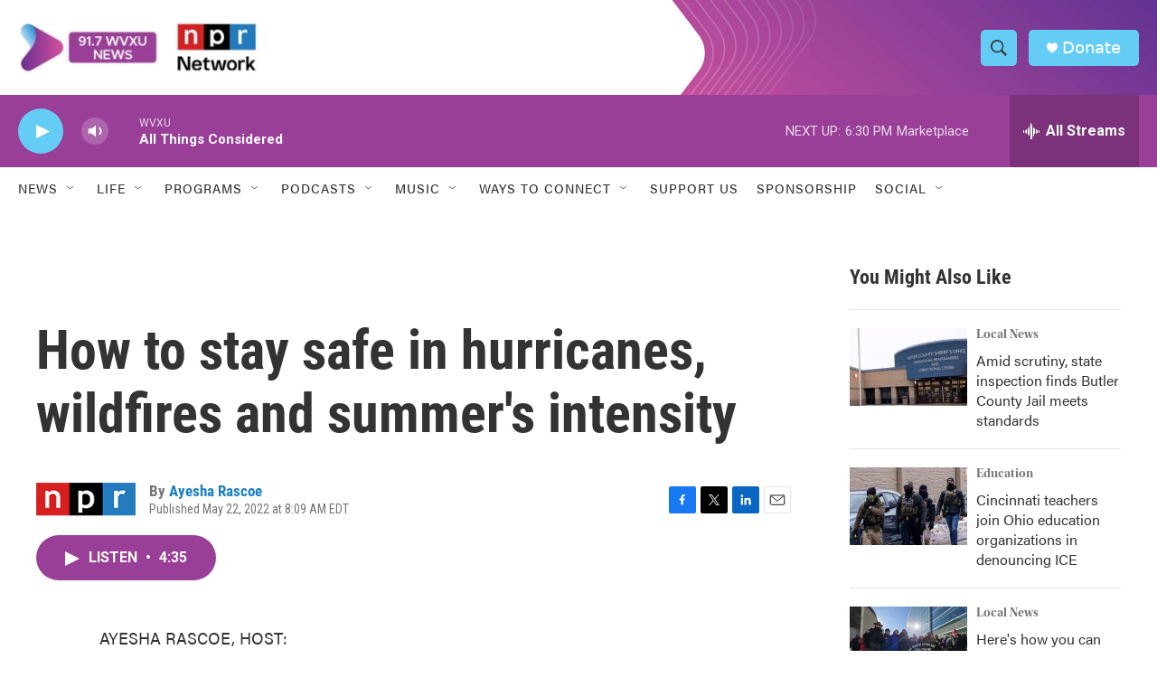

--- FILE ---
content_type: text/html; charset=utf-8
request_url: https://www.google.com/recaptcha/api2/aframe
body_size: 136
content:
<!DOCTYPE HTML><html><head><meta http-equiv="content-type" content="text/html; charset=UTF-8"></head><body><script nonce="UXkYxMsmrtHIjdHL3Pvtig">/** Anti-fraud and anti-abuse applications only. See google.com/recaptcha */ try{var clients={'sodar':'https://pagead2.googlesyndication.com/pagead/sodar?'};window.addEventListener("message",function(a){try{if(a.source===window.parent){var b=JSON.parse(a.data);var c=clients[b['id']];if(c){var d=document.createElement('img');d.src=c+b['params']+'&rc='+(localStorage.getItem("rc::a")?sessionStorage.getItem("rc::b"):"");window.document.body.appendChild(d);sessionStorage.setItem("rc::e",parseInt(sessionStorage.getItem("rc::e")||0)+1);localStorage.setItem("rc::h",'1768862950166');}}}catch(b){}});window.parent.postMessage("_grecaptcha_ready", "*");}catch(b){}</script></body></html>